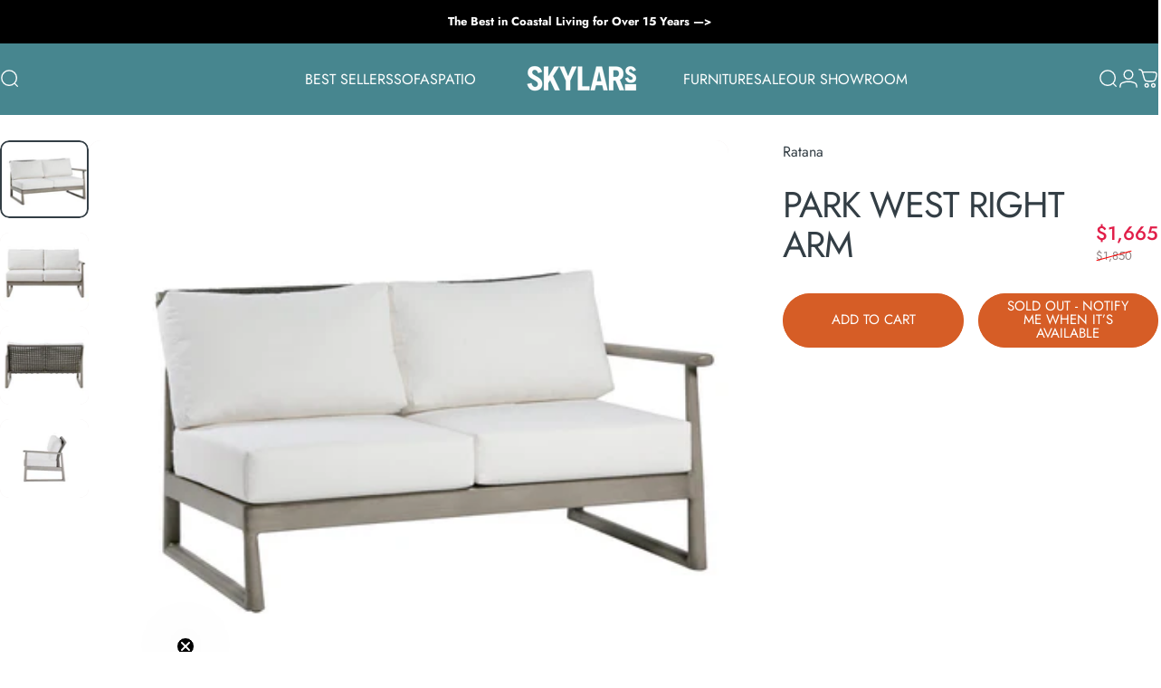

--- FILE ---
content_type: text/javascript
request_url: https://www.skylarshomeandpatio.com/cdn/shop/t/16/assets/search.js?v=6305371176491887341762549545
body_size: 481
content:
customElements.get("search-drawer")||customElements.define("search-drawer",class extends DrawerElement{constructor(){super()}get shouldAppendToBody(){return!1}get input(){return this.querySelector('input[type="search"]')}get focusElement(){return this.querySelector('input[type="search"]')}}),customElements.get("search-typed")||customElements.define("search-typed",class extends HTMLElement{constructor(){super(),Motion.inView(this,this.init.bind(this))}get startDelay(){return this.hasAttribute("data-delay")?parseFloat(this.getAttribute("data-delay")):0}async init(){this.insertCursor(),await this.start(this.getAttribute("data-first-text"),this.startDelay),setTimeout(async()=>{await this.reset(),await this.start(this.getAttribute("data-last-text"),0)},600)}async start(text,delay){this.innerHTML=text,await Motion.animate(this,{width:[0,`${this.scrollWidth}px`]},{duration:1,delay}).finished,this.cursor.classList.add("blink")}async reset(){this.cursor.classList.remove("blink"),await Motion.animate(this,{width:0},{duration:.25}).finished}insertCursor(){this.cursor||(this.cursor=document.createElement("span"),this.cursor.className="typed-cursor",this.cursor.setAttribute("aria-hidden",!0),this.cursor.innerHTML="|",this.parentElement.insertBefore(this.cursor,this.nextSibling))}}),customElements.get("predictive-search")||customElements.define("predictive-search",class extends HTMLFormElement{constructor(){super(),this.cachedMap=new Map,this.focusElement=this.input,this.resetButton.addEventListener("click",this.clear.bind(this)),this.input.addEventListener("click",this.hideTypewriter.bind(this)),this.input.addEventListener("input",theme.utils.debounce(this.onChange.bind(this),300)),this.input.addEventListener("focus",this.onFocus.bind(this))}get input(){return this.querySelector('input[type="search"]')}get resetButton(){return this.querySelector('button[type="reset"]')}get typewriter(){return this.input.previousElementSibling}hideTypewriter(){this.typewriter&&!this.typewriter.hasAttribute("hidden")&&this.typewriter.setAttribute("hidden","")}onFocus(event){if(this.closest(".collection")){if(document.body.classList.add("predictive-search-open"),this.getQuery().length===0)return;const url=this.buildUrl().toString();this.renderSection(url,event)}}clear(event=null){event&&event.preventDefault(),this.input.value="",this.input.focus(),this.removeAttribute("results")}getQuery(){return this.input.value.trim()}buildUrl(){const url=new URL(`${theme.routes.shop_url}${theme.routes.predictive_search_url}`);return url.searchParams.set("q",this.getQuery()),url.searchParams.set("resources[limit]",this.hasAttribute("data-limit")?parseInt(this.getAttribute("data-limit")):3),url.searchParams.set("resources[limit_scope]","each"),url.searchParams.set("section_id",theme.utils.sectionId(this)),url}onChange(){if(this.getQuery().length===0){this.clear();return}this.hideTypewriter();const url=this.buildUrl().toString();this.renderSection(url)}renderSection(url){this.cachedMap.has(url)?this.renderSectionFromCache(url):this.renderSectionFromFetch(url)}renderSectionFromCache(url){const responseText=this.cachedMap.get(url);this.renderSearchResults(responseText),this.setAttribute("results","")}renderSectionFromFetch(url){this.abortController?.abort(),this.abortController=new AbortController,this.setAttribute("loading",""),fetch(url,{signal:this.abortController.signal}).then(response=>response.text()).then(responseText=>{this.renderSearchResults(responseText),this.cachedMap.set(url,responseText),this.removeAttribute("loading"),this.setAttribute("results","")}).catch(error=>{error.name==="AbortError"?console.log("Fetch aborted by user"):console.error(error)})}renderSearchResults(responseText){const id="PredictiveSearchResults-"+theme.utils.sectionId(this);document.getElementById(id)!==null&&(document.getElementById(id).innerHTML=new DOMParser().parseFromString(responseText,"text/html").getElementById(id).innerHTML)}},{extends:"form"}),customElements.get("predictive-search-overlay")||customElements.define("predictive-search-overlay",class extends OverlayElement{constructor(){super(),this.addEventListener("click",this.onClick)}onClick(){setTimeout(()=>{document.body.classList.remove("predictive-search-open")})}});
//# sourceMappingURL=/cdn/shop/t/16/assets/search.js.map?v=6305371176491887341762549545
